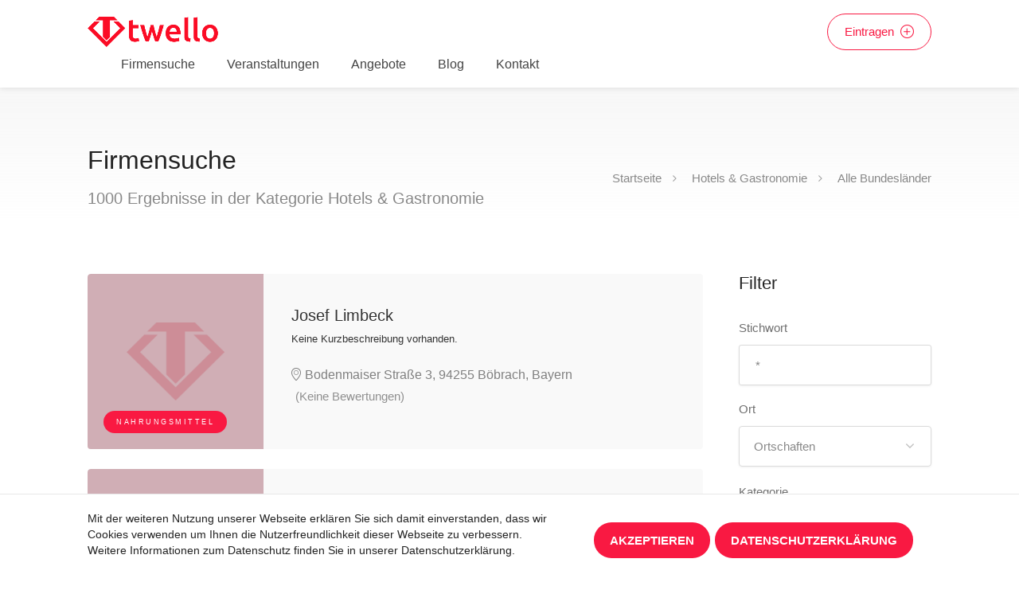

--- FILE ---
content_type: text/html; charset=UTF-8
request_url: https://twello.pro/suche?query=%2A&keyword=%2A&location=&category=Hotels%20%26%20Gastronomie&page=75
body_size: 6496
content:
<!DOCTYPE html>
<html lang="de">
<head>
    <meta charset="utf-8">
    <meta http-equiv="X-UA-Compatible" content="IE=edge">
	<meta name="viewport" content="width=device-width, initial-scale=1.0, maximum-scale=1.0, user-scalable=no">
	<meta name="csrf-token" content="DLVXbfak2obr4AiyqS19XQSXkK7saYoXyZJ7Gj9W">

	<title>Firmensuche | Twello</title>
	<meta name="description" content="Lorem ipsum dolor sit amet, consectetur adipisicing elit." />
	<meta name="keywords" content="Firmen, Firmensuche, Branchenbuch, Edirectory" />

	 <!-- Twitter Card data -->
	<meta name="twitter:card" content="summary">
	<meta name="twitter:title" content="Firmensuche">
	<meta name="twitter:description" content="Lorem ipsum dolor sit amet, consectetur adipisicing elit.">
	<meta name="twitter:image" content="https://s3.eu-central-1.amazonaws.com/images.edirectory/category-primary/18/03/21/200x200/AhL0JQMWZyZR4rwmQv0Nu8xGyLxuNVaScrnF42wX.jpeg">

	<!-- Open Graph data -->
	<meta property="og:title" content="Firmensuche" />
	<meta property="og:type" content="website" />
	<meta property="og:url" content="https://twello.pro" />
	<meta property="og:image" content="https://s3.eu-central-1.amazonaws.com/images.edirectory/category-primary/18/03/21/200x200/AhL0JQMWZyZR4rwmQv0Nu8xGyLxuNVaScrnF42wX.jpeg" />
	<meta property="og:description" content="Lorem ipsum dolor sit amet, consectetur adipisicing elit." />
	<meta property="og:site_name" content="Firmensuche | Twello" />

	<!-- Schema.org markup for Google+ -->
	<meta itemprop="name" content="Firmensuche">
	<meta itemprop="description" content="Lorem ipsum dolor sit amet, consectetur adipisicing elit.">
	<meta itemprop="image" content="https://s3.eu-central-1.amazonaws.com/images.edirectory/category-primary/18/03/21/200x200/AhL0JQMWZyZR4rwmQv0Nu8xGyLxuNVaScrnF42wX.jpeg">

	<link href="/apple-touch-icon-152x152.png" rel="apple-touch-icon" type="image/png" sizes="152x152">
	<link href="/apple-touch-icon-144x144.png" rel="apple-touch-icon" type="image/png" sizes="144x144">
	<link href="/apple-touch-icon-120x120.png" rel="apple-touch-icon" type="image/png" sizes="120x120">
	<link href="/apple-touch-icon-114x114.png" rel="apple-touch-icon" type="image/png" sizes="114x114">
	<link href="/apple-touch-icon-76x76.png" rel="apple-touch-icon" type="image/png" sizes="76x76">
	<link href="/apple-touch-icon-72x72.png" rel="apple-touch-icon" type="image/png" sizes="72x72">
	<link href="/apple-touch-icon-60x60.png" rel="apple-touch-icon" type="image/png" sizes="60x60">
	<link href="/apple-touch-icon-57x57.png" rel="apple-touch-icon" type="image/png" sizes="57x57">
	<link href="/favicon.ico" rel="shortcut icon">
	<link rel="icon" type="image/png" href="favicon-196x196.png" sizes="196x196" />
	<link rel="icon" type="image/png" href="favicon-96x96.png" sizes="96x96" />
	<link rel="icon" type="image/png" href="favicon-32x32.png" sizes="32x32" />
	<link rel="icon" type="image/png" href="favicon-16x16.png" sizes="16x16" />
	<link rel="icon" type="image/png" href="favicon-128.png" sizes="128x128" />
	<meta name="msapplication-TileImage" content="mstile-144x144.png" />
	<meta name="msapplication-square70x70logo" content="mstile-70x70.png" />
	<meta name="msapplication-square150x150logo" content="mstile-150x150.png" />
	<meta name="msapplication-wide310x150logo" content="mstile-310x150.png" />
	<meta name="msapplication-square310x310logo" content="mstile-310x310.png" />

	<!-- HTML5 shim and Respond.js for IE8 support of HTML5 elements and media queries -->
	<!--[if lt IE 9]>
	<script src="https://oss.maxcdn.com/html5shiv/3.7.2/html5shiv.min.js"></script>
	<script src="https://oss.maxcdn.com/respond/1.4.2/respond.min.js"></script>
	<![endif]-->

	<!-- Google web fonts ============================================ -->
	<link href="//fonts.googleapis.com/css?family=Nunito:300,400,700" rel="stylesheet" type="text/css">

	<!-- Main CSS -->
	<link href="/css/vendor.min.css?id=fe7c6a633e0342b42eaece12f8261998" rel="stylesheet">

    <!-- Page CSS -->
    </head>

<body>
	<!-- Wrapper -->
	<div id="wrapper">
		<!-- Start header (topbar) -->
		<!-- Header Container
================================================== -->
<header id="header-container">

    <!-- Header -->
    <div id="header">
        <div class="container">

            <!-- Left Side Content -->
            <div class="left-side">

                <!-- Logo -->
                <div id="logo">
                    <a href="https://twello.pro"><img src="/images/logo.png" alt="Twello"></a>
                </div>

                <!-- Mobile Navigation -->
                <div class="menu-responsive">
                    <i class="fa fa-reorder menu-trigger"></i>
                </div>

                <!-- Main Navigation -->
                <nav id="navigation" class="style-1">
                    <ul id="responsive">

                        <li><a href="https://twello.pro">Firmensuche</a></li>
                        <li><a href="https://twello.pro/veranstaltungen">Veranstaltungen</a></li>
                        <li><a href="https://twello.pro/angebote">Angebote</a></li>
                        <li><a href="https://twello.pro/blog">Blog</a></li>
                        <li><a href="https://twello.pro/kontakt">Kontakt</a></li>

                    </ul>
                </nav>
                <div class="clearfix"></div>
                <!-- Main Navigation / End -->

            </div>
            <!-- Left Side Content / End -->


            <!-- Right Side Content / End -->
            <div class="right-side">
                <div class="header-widget">
                    <a href="https://twello.pro/anmelden" class="button border with-icon">Eintragen <i class="sl sl-icon-plus"></i></a>
                </div>
            </div>
            <!-- Right Side Content / End -->

        </div>
    </div>
    <!-- Header / End -->

</header>
<div class="clearfix"></div>
<!-- Header Container / End -->
		    


    <!-- Titlebar
================================================== -->
    <div id="titlebar" class="gradient">
        <div class="container">
            <div class="row">
                <div class="col-md-12">

                    <h2>Firmensuche</h2>
                    <span><span class="counter">1000</span> Ergebnisse in der Kategorie Hotels &amp; Gastronomie</span>

                    <!-- Breadcrumbs -->
                    <nav id="breadcrumbs">
                        <ul>
                            <li><a href="https://twello.pro">Startseite</a></li>
                            
                            <li><a> Hotels &amp; Gastronomie</a></li>
                            <li><a> Alle Bundesländer</a></li>
                        </ul>
                    </nav>

                </div>
            </div>
        </div>
    </div>


    <!-- Content
    ================================================== -->
    <div class="container">
        <div class="row">

            <div class="col-lg-9 col-md-8 padding-right-30">

                <div class="row">

                                    <!-- Listing Item -->
                        <div class="col-lg-12 col-md-12">
                            <div class="listing-item-container list-layout">
                                <a  class="listing-item">

                                    <!-- Image -->
                                    <div class="listing-item-image">
                                        <img src="/images/no-image-placeholder.png" alt="Josef Limbeck">
                                        <span class="tag">Nahrungsmittel</span>
                                    </div>

                                    <!-- Content -->
                                    <div class="listing-item-content">
                                        
                                        <div class="listing-item-inner">
                                            <h3>Josef Limbeck</h3>
                                            <p class="small">Keine Kurzbeschreibung vorhanden.</p>
                                            <span><i class="sl sl-icon-location"></i> Bodenmaiser Straße 3, 94255 Böbrach, Bayern</span>
                                                                                            <div class="rating-counter">(Keine Bewertungen)</div>
                                                                                        <p></p>
                                        </div>
                                    </div>
                                </a>
                            </div>
                        </div>
                        <!-- Listing Item / End -->
                                        <!-- Listing Item -->
                        <div class="col-lg-12 col-md-12">
                            <div class="listing-item-container list-layout">
                                <a  class="listing-item">

                                    <!-- Image -->
                                    <div class="listing-item-image">
                                        <img src="/images/no-image-placeholder.png" alt="N. Wölfl">
                                        <span class="tag">Nahrungsmittel</span>
                                    </div>

                                    <!-- Content -->
                                    <div class="listing-item-content">
                                        
                                        <div class="listing-item-inner">
                                            <h3>N. Wölfl</h3>
                                            <p class="small">Keine Kurzbeschreibung vorhanden.</p>
                                            <span><i class="sl sl-icon-location"></i> Silberbergstraße 12, 94249 Bodenmais, Bayern</span>
                                                                                            <div class="rating-counter">(Keine Bewertungen)</div>
                                                                                        <p></p>
                                        </div>
                                    </div>
                                </a>
                            </div>
                        </div>
                        <!-- Listing Item / End -->
                                        <!-- Listing Item -->
                        <div class="col-lg-12 col-md-12">
                            <div class="listing-item-container list-layout">
                                <a  class="listing-item">

                                    <!-- Image -->
                                    <div class="listing-item-image">
                                        <img src="/images/no-image-placeholder.png" alt="Super 2000">
                                        <span class="tag">Nahrungsmittel</span>
                                    </div>

                                    <!-- Content -->
                                    <div class="listing-item-content">
                                        
                                        <div class="listing-item-inner">
                                            <h3>Super 2000</h3>
                                            <p class="small">Keine Kurzbeschreibung vorhanden.</p>
                                            <span><i class="sl sl-icon-location"></i> Ahornweg 5, 94244 Geiersthal, Bayern</span>
                                                                                            <div class="rating-counter">(Keine Bewertungen)</div>
                                                                                        <p></p>
                                        </div>
                                    </div>
                                </a>
                            </div>
                        </div>
                        <!-- Listing Item / End -->
                                        <!-- Listing Item -->
                        <div class="col-lg-12 col-md-12">
                            <div class="listing-item-container list-layout">
                                <a  class="listing-item">

                                    <!-- Image -->
                                    <div class="listing-item-image">
                                        <img src="/images/no-image-placeholder.png" alt="A. Schmaus">
                                        <span class="tag">Nahrungsmittel</span>
                                    </div>

                                    <!-- Content -->
                                    <div class="listing-item-content">
                                        
                                        <div class="listing-item-inner">
                                            <h3>A. Schmaus</h3>
                                            <p class="small">Keine Kurzbeschreibung vorhanden.</p>
                                            <span><i class="sl sl-icon-location"></i> Adolf-Pfleiderer-Straße 11, 94244 Teisnach, Bayern</span>
                                                                                            <div class="rating-counter">(Keine Bewertungen)</div>
                                                                                        <p></p>
                                        </div>
                                    </div>
                                </a>
                            </div>
                        </div>
                        <!-- Listing Item / End -->
                                        <!-- Listing Item -->
                        <div class="col-lg-12 col-md-12">
                            <div class="listing-item-container list-layout">
                                <a  class="listing-item">

                                    <!-- Image -->
                                    <div class="listing-item-image">
                                        <img src="/images/no-image-placeholder.png" alt="G. Eckl">
                                        <span class="tag">Nahrungsmittel</span>
                                    </div>

                                    <!-- Content -->
                                    <div class="listing-item-content">
                                        
                                        <div class="listing-item-inner">
                                            <h3>G. Eckl</h3>
                                            <p class="small">Keine Kurzbeschreibung vorhanden.</p>
                                            <span><i class="sl sl-icon-location"></i> Am Kreuz 3, 94234 Viechtach, Bayern</span>
                                                                                            <div class="rating-counter">(Keine Bewertungen)</div>
                                                                                        <p></p>
                                        </div>
                                    </div>
                                </a>
                            </div>
                        </div>
                        <!-- Listing Item / End -->
                                        <!-- Listing Item -->
                        <div class="col-lg-12 col-md-12">
                            <div class="listing-item-container list-layout">
                                <a  class="listing-item">

                                    <!-- Image -->
                                    <div class="listing-item-image">
                                        <img src="/images/no-image-placeholder.png" alt="R. Stadler">
                                        <span class="tag">Nahrungsmittel</span>
                                    </div>

                                    <!-- Content -->
                                    <div class="listing-item-content">
                                        
                                        <div class="listing-item-inner">
                                            <h3>R. Stadler</h3>
                                            <p class="small">Keine Kurzbeschreibung vorhanden.</p>
                                            <span><i class="sl sl-icon-location"></i> Flanitz 21, 94258 Frauenau, Bayern</span>
                                                                                            <div class="rating-counter">(Keine Bewertungen)</div>
                                                                                        <p></p>
                                        </div>
                                    </div>
                                </a>
                            </div>
                        </div>
                        <!-- Listing Item / End -->
                                        <!-- Listing Item -->
                        <div class="col-lg-12 col-md-12">
                            <div class="listing-item-container list-layout">
                                <a  class="listing-item">

                                    <!-- Image -->
                                    <div class="listing-item-image">
                                        <img src="/images/no-image-placeholder.png" alt="Starpizza-Service">
                                        <span class="tag">Pizzaservice</span>
                                    </div>

                                    <!-- Content -->
                                    <div class="listing-item-content">
                                        
                                        <div class="listing-item-inner">
                                            <h3>Starpizza-Service</h3>
                                            <p class="small">Keine Kurzbeschreibung vorhanden.</p>
                                            <span><i class="sl sl-icon-location"></i> Industriestraße 36, 85072 Eichstätt, Bayern</span>
                                                                                            <div class="rating-counter">(Keine Bewertungen)</div>
                                                                                        <p></p>
                                        </div>
                                    </div>
                                </a>
                            </div>
                        </div>
                        <!-- Listing Item / End -->
                                        <!-- Listing Item -->
                        <div class="col-lg-12 col-md-12">
                            <div class="listing-item-container list-layout">
                                <a  class="listing-item">

                                    <!-- Image -->
                                    <div class="listing-item-image">
                                        <img src="/images/no-image-placeholder.png" alt="Rigobert Hösl Lebensmittel und Haus- haltswaren">
                                        <span class="tag">Nahrungsmittel</span>
                                    </div>

                                    <!-- Content -->
                                    <div class="listing-item-content">
                                        
                                        <div class="listing-item-inner">
                                            <h3>Rigobert Hösl Lebensmittel und Haus- haltswaren</h3>
                                            <p class="small">Keine Kurzbeschreibung vorhanden.</p>
                                            <span><i class="sl sl-icon-location"></i> Hauptstraße 7, 92726 Waidhaus, Bayern</span>
                                                                                            <div class="rating-counter">(Keine Bewertungen)</div>
                                                                                        <p></p>
                                        </div>
                                    </div>
                                </a>
                            </div>
                        </div>
                        <!-- Listing Item / End -->
                                        <!-- Listing Item -->
                        <div class="col-lg-12 col-md-12">
                            <div class="listing-item-container list-layout">
                                <a  class="listing-item">

                                    <!-- Image -->
                                    <div class="listing-item-image">
                                        <img src="/images/no-image-placeholder.png" alt="Sportheim FC Weiden Ost">
                                        <span class="tag">Gaststätte &amp; Re...</span>
                                    </div>

                                    <!-- Content -->
                                    <div class="listing-item-content">
                                        
                                        <div class="listing-item-inner">
                                            <h3>Sportheim FC Weiden Ost</h3>
                                            <p class="small">Keine Kurzbeschreibung vorhanden.</p>
                                            <span><i class="sl sl-icon-location"></i> Stresemannstraße 7A, 92637 Weiden in der Oberpfalz, Bayern</span>
                                                                                            <div class="rating-counter">(Keine Bewertungen)</div>
                                                                                        <p></p>
                                        </div>
                                    </div>
                                </a>
                            </div>
                        </div>
                        <!-- Listing Item / End -->
                                        <!-- Listing Item -->
                        <div class="col-lg-12 col-md-12">
                            <div class="listing-item-container list-layout">
                                <a  class="listing-item">

                                    <!-- Image -->
                                    <div class="listing-item-image">
                                        <img src="/images/no-image-placeholder.png" alt="Helene Schreder">
                                        <span class="tag">Nahrungsmittel</span>
                                    </div>

                                    <!-- Content -->
                                    <div class="listing-item-content">
                                        
                                        <div class="listing-item-inner">
                                            <h3>Helene Schreder</h3>
                                            <p class="small">Keine Kurzbeschreibung vorhanden.</p>
                                            <span><i class="sl sl-icon-location"></i> Waldschmidtweg 8, 94227 Zwiesel, Bayern</span>
                                                                                            <div class="rating-counter">(Keine Bewertungen)</div>
                                                                                        <p></p>
                                        </div>
                                    </div>
                                </a>
                            </div>
                        </div>
                        <!-- Listing Item / End -->
                                        <!-- Listing Item -->
                        <div class="col-lg-12 col-md-12">
                            <div class="listing-item-container list-layout">
                                <a  class="listing-item">

                                    <!-- Image -->
                                    <div class="listing-item-image">
                                        <img src="/images/no-image-placeholder.png" alt="Martina Weinberger Livello">
                                        <span class="tag">Kunstgewerbe Ei...</span>
                                    </div>

                                    <!-- Content -->
                                    <div class="listing-item-content">
                                        
                                        <div class="listing-item-inner">
                                            <h3>Martina Weinberger Livello</h3>
                                            <p class="small">Keine Kurzbeschreibung vorhanden.</p>
                                            <span><i class="sl sl-icon-location"></i> Auwiesenweg 36, 94209 Regen, Bayern</span>
                                                                                            <div class="rating-counter">(Keine Bewertungen)</div>
                                                                                        <p></p>
                                        </div>
                                    </div>
                                </a>
                            </div>
                        </div>
                        <!-- Listing Item / End -->
                                        <!-- Listing Item -->
                        <div class="col-lg-12 col-md-12">
                            <div class="listing-item-container list-layout">
                                <a  class="listing-item">

                                    <!-- Image -->
                                    <div class="listing-item-image">
                                        <img src="/images/no-image-placeholder.png" alt="Margarethe Roth">
                                        <span class="tag">Nahrungsmittel</span>
                                    </div>

                                    <!-- Content -->
                                    <div class="listing-item-content">
                                        
                                        <div class="listing-item-inner">
                                            <h3>Margarethe Roth</h3>
                                            <p class="small">Keine Kurzbeschreibung vorhanden.</p>
                                            <span><i class="sl sl-icon-location"></i> Klessinger Straße 5, 94269 Rinchnach, Bayern</span>
                                                                                            <div class="rating-counter">(Keine Bewertungen)</div>
                                                                                        <p></p>
                                        </div>
                                    </div>
                                </a>
                            </div>
                        </div>
                        <!-- Listing Item / End -->
                    
                </div>

                <!-- Pagination -->
            <nav role="navigation" aria-label="Pagination Navigation" class="flex items-center justify-between">
        <div class="flex justify-between flex-1 sm:hidden">
                            <a href="https://twello.pro/suche?query=%2A&amp;keyword=%2A&amp;location=&amp;category=Hotels%20%26%20Gastronomie&amp;page=74" class="relative inline-flex items-center px-4 py-2 text-sm font-medium text-gray-700 bg-white border border-gray-300 leading-5 rounded-md hover:text-gray-500 focus:outline-none focus:ring ring-gray-300 focus:border-blue-300 active:bg-gray-100 active:text-gray-700 transition ease-in-out duration-150">
                    &laquo; Previous
                </a>
            
                            <a href="https://twello.pro/suche?query=%2A&amp;keyword=%2A&amp;location=&amp;category=Hotels%20%26%20Gastronomie&amp;page=76" class="relative inline-flex items-center px-4 py-2 ml-3 text-sm font-medium text-gray-700 bg-white border border-gray-300 leading-5 rounded-md hover:text-gray-500 focus:outline-none focus:ring ring-gray-300 focus:border-blue-300 active:bg-gray-100 active:text-gray-700 transition ease-in-out duration-150">
                    Next &raquo;
                </a>
                    </div>

        <div class="hidden sm:flex-1 sm:flex sm:items-center sm:justify-between">
            <div>
                <p class="text-sm text-gray-700 leading-5">
                    Showing
                                            <span class="font-medium">889</span>
                        to
                        <span class="font-medium">900</span>
                                        of
                    <span class="font-medium">1000</span>
                    results
                </p>
            </div>

            <div>
                <span class="relative z-0 inline-flex shadow-sm rounded-md">
                    
                                            <a href="https://twello.pro/suche?query=%2A&amp;keyword=%2A&amp;location=&amp;category=Hotels%20%26%20Gastronomie&amp;page=74" rel="prev" class="relative inline-flex items-center px-2 py-2 text-sm font-medium text-gray-500 bg-white border border-gray-300 rounded-l-md leading-5 hover:text-gray-400 focus:z-10 focus:outline-none focus:ring ring-gray-300 focus:border-blue-300 active:bg-gray-100 active:text-gray-500 transition ease-in-out duration-150" aria-label="&amp;laquo; Previous">
                            <svg class="w-5 h-5" fill="currentColor" viewBox="0 0 20 20">
                                <path fill-rule="evenodd" d="M12.707 5.293a1 1 0 010 1.414L9.414 10l3.293 3.293a1 1 0 01-1.414 1.414l-4-4a1 1 0 010-1.414l4-4a1 1 0 011.414 0z" clip-rule="evenodd" />
                            </svg>
                        </a>
                    
                    
                                            
                        
                        
                                                                                                                        <a href="https://twello.pro/suche?query=%2A&amp;keyword=%2A&amp;location=&amp;category=Hotels%20%26%20Gastronomie&amp;page=1" class="relative inline-flex items-center px-4 py-2 -ml-px text-sm font-medium text-gray-700 bg-white border border-gray-300 leading-5 hover:text-gray-500 focus:z-10 focus:outline-none focus:ring ring-gray-300 focus:border-blue-300 active:bg-gray-100 active:text-gray-700 transition ease-in-out duration-150" aria-label="Go to page 1">
                                        1
                                    </a>
                                                                                                                                <a href="https://twello.pro/suche?query=%2A&amp;keyword=%2A&amp;location=&amp;category=Hotels%20%26%20Gastronomie&amp;page=2" class="relative inline-flex items-center px-4 py-2 -ml-px text-sm font-medium text-gray-700 bg-white border border-gray-300 leading-5 hover:text-gray-500 focus:z-10 focus:outline-none focus:ring ring-gray-300 focus:border-blue-300 active:bg-gray-100 active:text-gray-700 transition ease-in-out duration-150" aria-label="Go to page 2">
                                        2
                                    </a>
                                                                                                                                
                                                    <span aria-disabled="true">
                                <span class="relative inline-flex items-center px-4 py-2 -ml-px text-sm font-medium text-gray-700 bg-white border border-gray-300 cursor-default leading-5">...</span>
                            </span>
                        
                        
                                                                    
                        
                        
                                                                                                                        <a href="https://twello.pro/suche?query=%2A&amp;keyword=%2A&amp;location=&amp;category=Hotels%20%26%20Gastronomie&amp;page=72" class="relative inline-flex items-center px-4 py-2 -ml-px text-sm font-medium text-gray-700 bg-white border border-gray-300 leading-5 hover:text-gray-500 focus:z-10 focus:outline-none focus:ring ring-gray-300 focus:border-blue-300 active:bg-gray-100 active:text-gray-700 transition ease-in-out duration-150" aria-label="Go to page 72">
                                        72
                                    </a>
                                                                                                                                <a href="https://twello.pro/suche?query=%2A&amp;keyword=%2A&amp;location=&amp;category=Hotels%20%26%20Gastronomie&amp;page=73" class="relative inline-flex items-center px-4 py-2 -ml-px text-sm font-medium text-gray-700 bg-white border border-gray-300 leading-5 hover:text-gray-500 focus:z-10 focus:outline-none focus:ring ring-gray-300 focus:border-blue-300 active:bg-gray-100 active:text-gray-700 transition ease-in-out duration-150" aria-label="Go to page 73">
                                        73
                                    </a>
                                                                                                                                <a href="https://twello.pro/suche?query=%2A&amp;keyword=%2A&amp;location=&amp;category=Hotels%20%26%20Gastronomie&amp;page=74" class="relative inline-flex items-center px-4 py-2 -ml-px text-sm font-medium text-gray-700 bg-white border border-gray-300 leading-5 hover:text-gray-500 focus:z-10 focus:outline-none focus:ring ring-gray-300 focus:border-blue-300 active:bg-gray-100 active:text-gray-700 transition ease-in-out duration-150" aria-label="Go to page 74">
                                        74
                                    </a>
                                                                                                                                <span aria-current="page">
                                        <span class="relative inline-flex items-center px-4 py-2 -ml-px text-sm font-medium text-gray-500 bg-white border border-gray-300 cursor-default leading-5">75</span>
                                    </span>
                                                                                                                                <a href="https://twello.pro/suche?query=%2A&amp;keyword=%2A&amp;location=&amp;category=Hotels%20%26%20Gastronomie&amp;page=76" class="relative inline-flex items-center px-4 py-2 -ml-px text-sm font-medium text-gray-700 bg-white border border-gray-300 leading-5 hover:text-gray-500 focus:z-10 focus:outline-none focus:ring ring-gray-300 focus:border-blue-300 active:bg-gray-100 active:text-gray-700 transition ease-in-out duration-150" aria-label="Go to page 76">
                                        76
                                    </a>
                                                                                                                                <a href="https://twello.pro/suche?query=%2A&amp;keyword=%2A&amp;location=&amp;category=Hotels%20%26%20Gastronomie&amp;page=77" class="relative inline-flex items-center px-4 py-2 -ml-px text-sm font-medium text-gray-700 bg-white border border-gray-300 leading-5 hover:text-gray-500 focus:z-10 focus:outline-none focus:ring ring-gray-300 focus:border-blue-300 active:bg-gray-100 active:text-gray-700 transition ease-in-out duration-150" aria-label="Go to page 77">
                                        77
                                    </a>
                                                                                                                                <a href="https://twello.pro/suche?query=%2A&amp;keyword=%2A&amp;location=&amp;category=Hotels%20%26%20Gastronomie&amp;page=78" class="relative inline-flex items-center px-4 py-2 -ml-px text-sm font-medium text-gray-700 bg-white border border-gray-300 leading-5 hover:text-gray-500 focus:z-10 focus:outline-none focus:ring ring-gray-300 focus:border-blue-300 active:bg-gray-100 active:text-gray-700 transition ease-in-out duration-150" aria-label="Go to page 78">
                                        78
                                    </a>
                                                                                                                                
                                                    <span aria-disabled="true">
                                <span class="relative inline-flex items-center px-4 py-2 -ml-px text-sm font-medium text-gray-700 bg-white border border-gray-300 cursor-default leading-5">...</span>
                            </span>
                        
                        
                                                                    
                        
                        
                                                                                                                        <a href="https://twello.pro/suche?query=%2A&amp;keyword=%2A&amp;location=&amp;category=Hotels%20%26%20Gastronomie&amp;page=83" class="relative inline-flex items-center px-4 py-2 -ml-px text-sm font-medium text-gray-700 bg-white border border-gray-300 leading-5 hover:text-gray-500 focus:z-10 focus:outline-none focus:ring ring-gray-300 focus:border-blue-300 active:bg-gray-100 active:text-gray-700 transition ease-in-out duration-150" aria-label="Go to page 83">
                                        83
                                    </a>
                                                                                                                                <a href="https://twello.pro/suche?query=%2A&amp;keyword=%2A&amp;location=&amp;category=Hotels%20%26%20Gastronomie&amp;page=84" class="relative inline-flex items-center px-4 py-2 -ml-px text-sm font-medium text-gray-700 bg-white border border-gray-300 leading-5 hover:text-gray-500 focus:z-10 focus:outline-none focus:ring ring-gray-300 focus:border-blue-300 active:bg-gray-100 active:text-gray-700 transition ease-in-out duration-150" aria-label="Go to page 84">
                                        84
                                    </a>
                                                                                                        
                    
                                            <a href="https://twello.pro/suche?query=%2A&amp;keyword=%2A&amp;location=&amp;category=Hotels%20%26%20Gastronomie&amp;page=76" rel="next" class="relative inline-flex items-center px-2 py-2 -ml-px text-sm font-medium text-gray-500 bg-white border border-gray-300 rounded-r-md leading-5 hover:text-gray-400 focus:z-10 focus:outline-none focus:ring ring-gray-300 focus:border-blue-300 active:bg-gray-100 active:text-gray-500 transition ease-in-out duration-150" aria-label="Next &amp;raquo;">
                            <svg class="w-5 h-5" fill="currentColor" viewBox="0 0 20 20">
                                <path fill-rule="evenodd" d="M7.293 14.707a1 1 0 010-1.414L10.586 10 7.293 6.707a1 1 0 011.414-1.414l4 4a1 1 0 010 1.414l-4 4a1 1 0 01-1.414 0z" clip-rule="evenodd" />
                            </svg>
                        </a>
                                    </span>
            </div>
        </div>
    </nav>

            <!-- Pagination / End -->

            </div>


            <!-- Sidebar
            ================================================== -->
            <div class="col-lg-3 col-md-4">
                <div class="sidebar">

                    <!-- Widget -->
                    <div class="widget margin-bottom-40">
                        <h3 class="margin-top-0 margin-bottom-30">Filter</h3>

                        <form method="GET" action="https://twello.pro/suche" autocomplete="off">
                            <input type="hidden" name="filterSort" value="">
                            <input type="hidden" name="location" value="">
                            <input type="hidden" name="category" value="Hotels &amp; Gastronomie">
                            <input type="hidden" name="subcategory" value="">

                            <div>
                                <label for="keyword">Stichwort</label>
                                <input type="text" name="keyword" value="*"
                                       placeholder="Stichwort eingeben">
                            </div><!-- /.row with-forms -->

                            <div class="row with-forms">
                                <div class="col-md-12">
                                    <label for="keyword">Ort</label>
                                    <select class="chosen-select" multiple name="filterCity[]" title="Ortschaften"
                                            data-placeholder="Ortschaften">
                                        
                                                                                    <option
                                                    >
                                                Bodenmais
                                            </option>
                                                                                    <option
                                                    >
                                                Böbrach
                                            </option>
                                                                                    <option
                                                    >
                                                Eichstätt
                                            </option>
                                                                                    <option
                                                    >
                                                Frauenau
                                            </option>
                                                                                    <option
                                                    >
                                                Geiersthal
                                            </option>
                                                                                    <option
                                                    >
                                                Regen
                                            </option>
                                                                                    <option
                                                    >
                                                Rinchnach
                                            </option>
                                                                                    <option
                                                    >
                                                Teisnach
                                            </option>
                                                                                    <option
                                                    >
                                                Viechtach
                                            </option>
                                                                                    <option
                                                    >
                                                Waidhaus
                                            </option>
                                                                                    <option
                                                    >
                                                Weiden in der Oberpfalz
                                            </option>
                                                                                    <option
                                                    >
                                                Zwiesel
                                            </option>
                                                                            </select>
                                </div>
                            </div><!-- /.row with-forms -->

                            <div class="row with-forms">
                                <div class="col-md-12">
                                    <label for="keyword">Kategorie</label>
                                    <select class="form-control chosen-select" multiple name="filterCategory[]"
                                            title="Kategorien" data-placeholder="Kategorien">
                                        
                                                                                    <option data-icon="icon-city"
                                                    >
                                                Gaststätte &amp; Restaurant
                                            </option>
                                                                                    <option data-icon="icon-city"
                                                    >
                                                Genussmittel
                                            </option>
                                                                                    <option data-icon="icon-city"
                                                    >
                                                Getränke &amp; Tabakwaren Einzelhandel
                                            </option>
                                                                                    <option data-icon="icon-city"
                                                    >
                                                Kunstgewerbe Einzelhandel
                                            </option>
                                                                                    <option data-icon="icon-city"
                                                    >
                                                Nahrungsmittel
                                            </option>
                                                                                    <option data-icon="icon-city"
                                                    >
                                                Pizzaservice
                                            </option>
                                                                            </select>
                                </div>
                            </div><!-- /.row with-forms -->

                            <div class="row with-forms">
                                <div class="col-md-12">
                                    <label for="keyword">Sortierung</label>
                                    <select class="form-control chosen-select" name="filterSort" title="Sortieren nach"
                                            onchange="this.form.submit()">
                                        <option value="">Sortieren nach</option>
                                        <option value="" selected>Beste Treffer</option>
                                        <option value="asc"
                                                                                        >Alphabetisch (A->Z)
                                        </option>
                                        <option value="desc"
                                                                                        >Alphabetisch (Z->A)
                                        </option>
                                    </select>
                                </div>
                            </div><!-- /.row with-forms -->

                            <button type="submit" class="button fullwidth margin-top-30"><i class="fa fa-filter"></i> Ergebnisse filtern
                            </button>
                        </form>

                    </div>
                    <!-- Widget / End -->

                </div>
            </div>
            <!-- Sidebar / End -->
        </div>
    </div>


		<!-- Footer
================================================== -->
<div id="footer" class="sticky-footer margin-top-40">
    <!-- Main -->
    <div class="container">
        <div class="row">
            <div class="col-md-5 col-sm-6">
                <img class="footer-logo" src="/images/logo.png" alt="Twello">
                <br><br>
                <p>
                    Auf unserer Plattform finden Sie Firmeneinträge zu verschiedenen Dienstleistern, öffentlichen Institutionen, gemeinnützigen Organisationen sowie aktuelle Angebote und Veranstaltungen aus ganz Deutschland.
                </p>
            </div>

            <div class="col-md-4 col-sm-6 ">
                <h4>Hilfreiche Links</h4>
                <ul class="footer-links">
                    <li><a href="https://twello.pro/anmelden">Eintragen</a></li>
                    <li><a href="https://twello.pro/blog">Blog</a></li>
                    <li><a href="https://twello.pro/privacy">Datenschutz</a></li>
                </ul>

                <ul class="footer-links">
                    <li><a href="https://twello.pro/impressum">Impressum</a></li>
                    <li><a href="https://twello.pro/agb">Nutzungsbedingungen</a></li>
                    <li><a href="https://twello.pro/kontakt">Kontakt</a></li>
                </ul>
                <div class="clearfix"></div>
            </div>

            <div class="col-md-3  col-sm-12">
                <h4>Kontaktieren Sie uns</h4>
                <div class="text-widget">
                    <span>QUANTIA GmbH</span> <br>
                    <span>Akazienstr. 3A, 10823 Berlin, Deutschland
                    </span> <br>
                    E-Mail:<span> <a href="javascript:;"  data-enc-email="znvy@dhnagvn.qr">E-Mail-Kontakt</a> </span><br>
                </div>

                <!-- <ul class="social-icons margin-top-20">
    <li><a class="facebook" href="https://facebook.com/sharer/sharer.php?u=http://twello.pro"><i class="icon-facebook"></i></a></li>
    <li><a class="twitter" href="https://twitter.com/share?url=http://twello.pro&amp;text=Twello"><i class="icon-twitter"></i></a></li>
    <li><a class="gplus" href="https://plus.google.com/share?url=http://twello.pro"><i class="icon-gplus"></i></a></li>
</ul>
 -->

            </div>

        </div>

        <!-- Copyright -->
        <div class="row">
            <div class="col-md-12">
                <div class="copyrights">Copyright 2026 Twello. Alle Rechte vorbehalten.</div>
            </div>
        </div>

    </div>

</div>
<!-- Footer / End -->


<!-- Back To Top Button -->
<div id="backtotop"><a href="#"></a></div>	</div>
	<!-- End Body Content Wrapper -->

	<!-- JavaScripts -->

	<!-- Maps -->
	<script type="text/javascript" src="//maps.google.com/maps/api/js?key=AIzaSyC-xj-LxCSe1BjtESSduq99RLKTzX0icn8&amp;language=de"></script>

	<script src="/js/vendor.min.js?id=4eff5db84879398adeb51fe2ae0c20c8"></script>

	
	<!-- Global site tag (gtag.js) - Google Analytics -->
	<script async src="https://www.googletagmanager.com/gtag/js?id=UA-112862529-10"></script>
	<script>
        window.dataLayer = window.dataLayer || [];
        function gtag(){dataLayer.push(arguments);}
        gtag('js', new Date());

        gtag('config', "UA-112862529-10");
	</script>
<div class="js-cookie-consent cookie-consent">
    <div class="container">
        <div class="row">
            <div class="col-md-7">
                <p class="cookie-consent__message">
                    Mit der weiteren Nutzung unserer Webseite erklären Sie sich damit einverstanden, dass wir Cookies verwenden um
                    Ihnen die Nutzerfreundlichkeit dieser Webseite zu verbessern. Weitere Informationen zum Datenschutz finden Sie
                    in unserer Datenschutzerklärung.
                </p>
            </div>
            <div class="col-md-5 cookie-btn_row">
                <button class="js-cookie-consent-agree cookie-consent__agree button">Akzeptieren</button>
                <a href="https://twello.pro/privacy" class="cookie-consent__agree button">Datenschutzerklärung</a>
            </div>
        </div>
    </div>
</div>
    <script>

        window.laravelCookieConsent = (function () {

            var COOKIE_VALUE = 1;

            function consentWithCookies() {
                setCookie('laravel_cookie_consent', COOKIE_VALUE, 365 * 20);
                hideCookieDialog();
            }

            function cookieExists(name) {
                return (document.cookie.split('; ').indexOf(name + '=' + COOKIE_VALUE) !== -1);
            }

            function hideCookieDialog() {
                var dialogs = document.getElementsByClassName('js-cookie-consent');

                for (var i = 0; i < dialogs.length; ++i) {
                    dialogs[i].style.display = 'none';
                }
            }

            function setCookie(name, value, expirationInDays) {
                var date = new Date();
                date.setTime(date.getTime() + (expirationInDays * 24 * 60 * 60 * 1000));
                document.cookie = name + '=' + value + '; ' + 'expires=' + date.toUTCString() +';path=/';
            }

            if(cookieExists('laravel_cookie_consent')) {
                hideCookieDialog();
            }

            var buttons = document.getElementsByClassName('js-cookie-consent-agree');

            for (var i = 0; i < buttons.length; ++i) {
                buttons[i].addEventListener('click', consentWithCookies);
            }

            return {
                consentWithCookies: consentWithCookies,
                hideCookieDialog: hideCookieDialog
            };
        })();
    </script>

</body>
</html>
